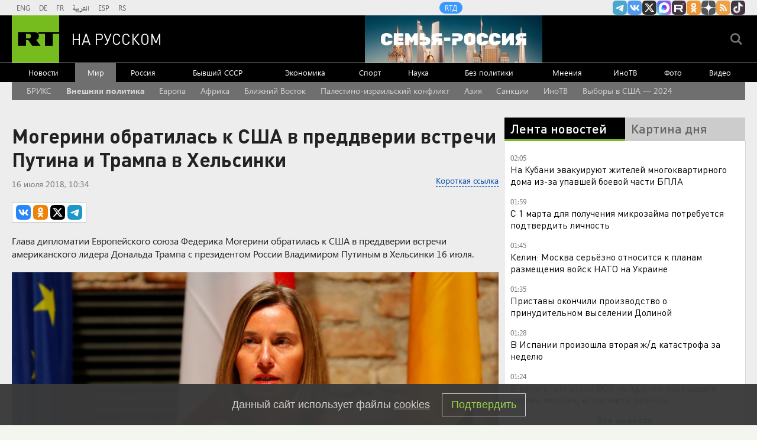

--- FILE ---
content_type: text/html
request_url: https://tns-counter.ru/nc01a**R%3Eundefined*rt_ru/ru/UTF-8/tmsec=rt_ru/932970477***
body_size: -73
content:
7B8B790C69700B98X1768950680:7B8B790C69700B98X1768950680

--- FILE ---
content_type: application/javascript; charset=utf-8
request_url: https://mediametrics.ru/partner/inject/online.jsonp.ru.js
body_size: 1575
content:
callbackJsonpMediametrics( [{"id": "35010965", "image": "//mediametrics.ru/partner/inject/img/35010965.jpg", "title": "При атаке дронов в Адыгее пострадали восемь человек", "source": "rbc.ru", "link": "//mediametrics.ru/click;mmet/site_ru?//mediametrics.ru/rating/ru/online.html?article=35010965", "favicon": "//mediametrics.ru/favicon/rbc.ru.ico"},{"id": "1113991", "image": "//mediametrics.ru/partner/inject/img/1113991.jpg", "title": "«Русских она презирает»: Американская дочь Агутина и Варум «удачно» погуляла по Москве. Родители лишились заработков?", "source": "19rusinfo.ru", "link": "//mediametrics.ru/click;mmet/site_ru?//mediametrics.ru/rating/ru/online.html?article=1113991", "favicon": "//mediametrics.ru/favicon/19rusinfo.ru.ico"},{"id": "18616326", "image": "//mediametrics.ru/partner/inject/img/18616326.jpg", "title": "Мирошник: 56 россиян, включая детей, погибли от ударов ВСУ с начала января", "source": "ura.news", "link": "//mediametrics.ru/click;mmet/site_ru?//mediametrics.ru/rating/ru/online.html?article=18616326", "favicon": "//mediametrics.ru/favicon/ura.news.ico"},{"id": "44250241", "image": "//mediametrics.ru/partner/inject/img/44250241.jpg", "title": "Купол СКК заискрился: в сети появилось видео работ в комплексе", "source": "piter.tv", "link": "//mediametrics.ru/click;mmet/site_ru?//mediametrics.ru/rating/ru/online.html?article=44250241", "favicon": "//mediametrics.ru/favicon/piter.tv.ico"},{"id": "43143347", "image": "//mediametrics.ru/partner/inject/img/43143347.jpg", "title": "В Тверской области простятся с прапорщиком, погибшим на СВО", "source": "tvtver.ru", "link": "//mediametrics.ru/click;mmet/site_ru?//mediametrics.ru/rating/ru/online.html?article=43143347", "favicon": "//mediametrics.ru/favicon/tvtver.ru.ico"},{"id": "46777552", "image": "//mediametrics.ru/partner/inject/img/46777552.jpg", "title": "Помощник главы безопасности Грайворонского округа Тайлоков погиб при атаке ВСУ", "source": "kp.ru", "link": "//mediametrics.ru/click;mmet/site_ru?//mediametrics.ru/rating/ru/online.html?article=46777552", "favicon": "//mediametrics.ru/favicon/kp.ru.ico"},{"id": "42759553", "image": "//mediametrics.ru/partner/inject/img/42759553.jpg", "title": "Обломки БПЛА упали на территории Афипского НПЗ на Кубани", "source": "rbc.ru", "link": "//mediametrics.ru/click;mmet/site_ru?//mediametrics.ru/rating/ru/online.html?article=42759553", "favicon": "//mediametrics.ru/favicon/rbc.ru.ico"},{"id": "78381479", "image": "//mediametrics.ru/partner/inject/img/78381479.jpg", "title": "ВСУ атаковали Адыгею: повреждены автомобили и многоквартирный дом", "source": "kp.ru", "link": "//mediametrics.ru/click;mmet/site_ru?//mediametrics.ru/rating/ru/online.html?article=78381479", "favicon": "//mediametrics.ru/favicon/kp.ru.ico"},{"id": "7101960", "image": "//mediametrics.ru/partner/inject/img/7101960.jpg", "title": "На Кубани обломки БПЛА упали на территории НПЗ", "source": "russian.rt.com", "link": "//mediametrics.ru/click;mmet/site_ru?//mediametrics.ru/rating/ru/online.html?article=7101960", "favicon": "//mediametrics.ru/favicon/russian.rt.com.ico"},{"id": "156178", "image": "//mediametrics.ru/partner/inject/img/156178.jpg", "title": "Более 75% Киева осталось без света", "source": "vedomosti.ru", "link": "//mediametrics.ru/click;mmet/site_ru?//mediametrics.ru/rating/ru/online.html?article=156178", "favicon": "//mediametrics.ru/favicon/vedomosti.ru.ico"},{"id": "76594785", "image": "//mediametrics.ru/partner/inject/img/76594785.jpg", "title": "Губернатор Клычков рассказал о последствиях вечерних атак на регион", "source": "newsorel.ru", "link": "//mediametrics.ru/click;mmet/site_ru?//mediametrics.ru/rating/ru/online.html?article=76594785", "favicon": "//mediametrics.ru/favicon/newsorel.ru.ico"},{"id": "8283949", "image": "//mediametrics.ru/partner/inject/img/8283949.jpg", "title": "Орловский губернатор сообщил о незначительном ущербе ТЭК из-за атак", "source": "rbc.ru", "link": "//mediametrics.ru/click;mmet/site_ru?//mediametrics.ru/rating/ru/online.html?article=8283949", "favicon": "//mediametrics.ru/favicon/rbc.ru.ico"},{"id": "64045909", "image": "//mediametrics.ru/partner/inject/img/64045909.jpg", "title": "Анастасия Волочкова призналась, что до сих пор общается с Аллой Пугачевой", "source": "kp.ru", "link": "//mediametrics.ru/click;mmet/site_ru?//mediametrics.ru/rating/ru/online.html?article=64045909", "favicon": "//mediametrics.ru/favicon/kp.ru.ico"},{"id": "57979853", "image": "//mediametrics.ru/partner/inject/img/57979853.jpg", "title": "«Моя история — это история искусства открывать запертые двери»: Анастасии Волочковой — 50", "source": "russian.rt.com", "link": "//mediametrics.ru/click;mmet/site_ru?//mediametrics.ru/rating/ru/online.html?article=57979853", "favicon": "//mediametrics.ru/favicon/russian.rt.com.ico"}] );

--- FILE ---
content_type: application/javascript
request_url: https://smi2.ru/counter/settings?payload=CMi7Ahj2mbXtvTM6JDFmNmFhNmRjLWIzYjctNGQxYS1hM2Q1LTA5NjcxOWIzN2U5Mg&cb=_callbacks____0mkn7kbqa
body_size: 1515
content:
_callbacks____0mkn7kbqa("[base64]");

--- FILE ---
content_type: text/javascript; charset=utf-8
request_url: https://rb.infox.sg/json?id=904&adblock=false&o=20
body_size: 4395
content:
[{"img": "https://rb.infox.sg/img/897626/image_2.jpg?945", "width": "70", "height": "50", "bg_hex": "#53503B", "bg_rgb": "83,80,59", "text_color": "#fff", "timestamp": "1768950682972", "created": "1768816242831", "id": "897626", "title": " Небензя устроил разнос дипломатам США в ООН", "category": "others", "body": "Россия устроила проблемы США в Совбезе ООН. Такими выводами поделились журналисты из КНР.", "source": "abnews.ru", "linkTarget": "byDefault", "url": "//rb.infox.sg/click?aid=897626&type=exchange&id=904&su=aHR0cHM6Ly9jaXMuaW5mb3guc2cvb3RoZXJzL25ld3MvNW94QlEvP3V0bV9zb3VyY2U9cnVzc2lhbi5ydC5jb20mdXRtX2NhbXBhaWduPTkwNCZ1dG1fbWVkaXVtPWV4Y2hhbmdlJnV0bV9jb250ZW50PWFibmV3cy5ydSZpZD1ydXNzaWFuLnJ0LmNvbW=="}, {"img": "https://rb.infox.sg/img/897659/image_2.jpg?619", "width": "70", "height": "50", "bg_hex": "#560F0E", "bg_rgb": "86,15,14", "text_color": "#fff", "timestamp": "1768950682972", "created": "1768818786784", "id": "897659", "title": "Врач назвала неожиданные симптомы повышенного холестерина", "category": "health", "body": "Врач Нино Джавахия выделила три симптома, которые могут указывать на повышенное содержание холестерина в крови.", "source": "abnews.ru", "linkTarget": "byDefault", "url": "//rb.infox.sg/click?aid=897659&type=exchange&id=904&su=aHR0cHM6Ly9jaXMuaW5mb3guc2cvb3RoZXJzL25ld3MvNW92SEQvP3V0bV9zb3VyY2U9cnVzc2lhbi5ydC5jb20mdXRtX2NhbXBhaWduPTkwNCZ1dG1fbWVkaXVtPWV4Y2hhbmdlJnV0bV9jb250ZW50PWFibmV3cy5ydSZpZD1ydXNzaWFuLnJ0LmNvbW=="}, {"img": "https://rb.infox.sg/img/897753/image_2.jpg?716", "width": "70", "height": "50", "bg_hex": "#7F7673", "bg_rgb": "127,118,115", "text_color": "#fff", "timestamp": "1768950682972", "created": "1768826106448", "id": "897753", "title": "«Новый альянс вместо НАТО». Европа грозит Трампу", "category": "others", "body": "«Новый альянс вместо НАТО \u2014 без США, но с Украиной». Европа грозит Трампу [\u2026]", "source": "newsonline.press", "linkTarget": "byDefault", "url": "//rb.infox.sg/click?aid=897753&type=exchange&id=904&su=aHR0cHM6Ly9jaXMuaW5mb3guc2cvb3RoZXJzL25ld3MvNW9ISksvP3V0bV9zb3VyY2U9cnVzc2lhbi5ydC5jb20mdXRtX2NhbXBhaWduPTkwNCZ1dG1fbWVkaXVtPWV4Y2hhbmdlJnV0bV9jb250ZW50PW5ld3NvbmxpbmUucHJlc3MmaWQ9cnVzc2lhbi5ydC5jb21="}, {"img": "https://rb.infox.sg/img/897887/image_2.jpg?713", "width": "70", "height": "50", "bg_hex": "#212D30", "bg_rgb": "33,45,48", "text_color": "#fff", "timestamp": "1768950682972", "created": "1768863283874", "id": "897887", "title": "Такого ещё не видели: подвиг русского лётчика попал в объектив", "category": "others", "body": "Рискуя жизнью, русский ас ВКС посадил Су-35 без шасси после боя, спасая машину на три миллиарда - видео подвига взорвало", "source": "howto-news.info", "linkTarget": "byDefault", "url": "//rb.infox.sg/click?aid=897887&type=exchange&id=904&su=aHR0cHM6Ly9jaXMuaW5mb3guc2cvb3RoZXJzL25ld3MvNW94S0ovP3V0bV9zb3VyY2U9cnVzc2lhbi5ydC5jb20mdXRtX2NhbXBhaWduPTkwNCZ1dG1fbWVkaXVtPWV4Y2hhbmdlJnV0bV9jb250ZW50PWhvd3RvLW5ld3MuaW5mbyZpZD1ydXNzaWFuLnJ0LmNvbW=="}, {"img": "https://rb.infox.sg/img/897768/image_2.jpg?160", "width": "70", "height": "50", "bg_hex": "#C4CAD6", "bg_rgb": "196,202,214", "text_color": "#000", "timestamp": "1768950682972", "created": "1768826599618", "id": "897768", "title": "Девочка провалилась в открытый люк по пути в школу", "category": "others", "body": "Девочка провалилась в открытый люк по пути в школу в Краснодаре [\u2026]", "source": "newsonline.press", "linkTarget": "byDefault", "url": "//rb.infox.sg/click?aid=897768&type=exchange&id=904&su=aHR0cHM6Ly9jaXMuaW5mb3guc2cvb3RoZXJzL25ld3MvNW9ISmwvP3V0bV9zb3VyY2U9cnVzc2lhbi5ydC5jb20mdXRtX2NhbXBhaWduPTkwNCZ1dG1fbWVkaXVtPWV4Y2hhbmdlJnV0bV9jb250ZW50PW5ld3NvbmxpbmUucHJlc3MmaWQ9cnVzc2lhbi5ydC5jb21="}]